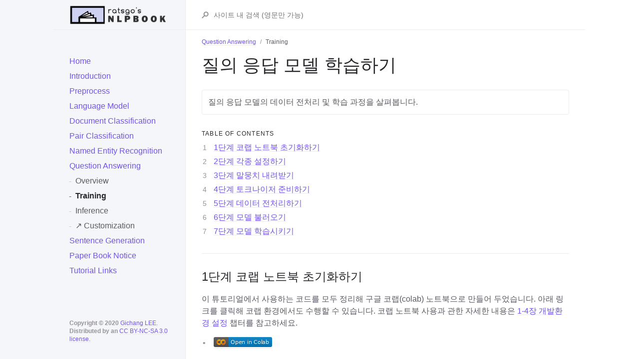

--- FILE ---
content_type: text/html; charset=utf-8
request_url: https://ratsgo.github.io/nlpbook/docs/qa/train/
body_size: 12319
content:
<!DOCTYPE html><html lang="en-US"><head><meta charset="UTF-8"><meta http-equiv="X-UA-Compatible" content="IE=Edge"><title>Training - ratsgo's NLPBOOK</title><link rel="shortcut icon" href="https://ratsgo.github.io/nlpbook/favicon.png" type="image/x-icon"><link rel="stylesheet" href="https://ratsgo.github.io/nlpbook/assets/css/just-the-docs.css"> <script async src="https://www.googletagmanager.com/gtag/js?id=UA-93172815-1"></script> <script> window.dataLayer = window.dataLayer || []; function gtag(){dataLayer.push(arguments);} gtag('js', new Date()); gtag('config', "UA-93172815-1"); </script> <script type="text/javascript" src="https://ratsgo.github.io/nlpbook/assets/js/vendor/lunr.min.js"></script> <script type="text/javascript" src="https://ratsgo.github.io/nlpbook/assets/js/just-the-docs.js"></script><meta name="viewport" content="width=device-width, initial-scale=1"><title>Training | ratsgo’s NLPBOOK</title><meta name="generator" content="Jekyll v3.9.2" /><meta property="og:title" content="Training" /><meta property="og:locale" content="en_US" /><meta name="description" content="pratical tips for Natural Language Processing" /><meta property="og:description" content="pratical tips for Natural Language Processing" /><link rel="canonical" href="https://ratsgo.github.io/nlpbook/docs/qa/train/" /><meta property="og:url" content="https://ratsgo.github.io/nlpbook/docs/qa/train/" /><meta property="og:site_name" content="ratsgo’s NLPBOOK" /><meta property="og:type" content="website" /><meta name="twitter:card" content="summary" /><meta property="twitter:title" content="Training" /> <script type="application/ld+json"> {"@context":"https://schema.org","@type":"WebPage","description":"pratical tips for Natural Language Processing","headline":"Training","publisher":{"@type":"Organization","logo":{"@type":"ImageObject","url":"https://ratsgo.github.io/nlpbook/assets/images/ratsgo-nlpbook.png"}},"url":"https://ratsgo.github.io/nlpbook/docs/qa/train/"}</script> <script type="text/x-mathjax-config"> MathJax.Hub.Config({ tex2jax: { skipTags: ['script', 'noscript', 'style', 'textarea', 'pre', 'code'], inlineMath: [['$','$'], ['\\(','\\)']], processEscapes: true }, TeX: { equationNumbers: { autoNumber: "AMS" } } }); </script> <script type="text/javascript" src="https://cdnjs.cloudflare.com/ajax/libs/mathjax/2.7.7/MathJax.js?config=TeX-AMS_HTML"> </script><body> <svg xmlns="http://www.w3.org/2000/svg" style="display: none;"> <symbol id="link" viewBox="0 0 16 16"><title>Link</title><path fill-rule="evenodd" d="M4 9h1v1H4c-1.5 0-3-1.69-3-3.5S2.55 3 4 3h4c1.45 0 3 1.69 3 3.5 0 1.41-.91 2.72-2 3.25V8.59c.58-.45 1-1.27 1-2.09C10 5.22 8.98 4 8 4H4c-.98 0-2 1.22-2 2.5S3 9 4 9zm9-3h-1v1h1c1 0 2 1.22 2 2.5S13.98 12 13 12H9c-.98 0-2-1.22-2-2.5 0-.83.42-1.64 1-2.09V6.25c-1.09.53-2 1.84-2 3.25C6 11.31 7.55 13 9 13h4c1.45 0 3-1.69 3-3.5S14.5 6 13 6z"></path> </symbol> </svg><div class="page-wrap"><div class="side-bar"><div class="site-header"> <a href="https://ratsgo.github.io/nlpbook" class="site-title lh-tight"><div class="site-logo"></div></a> <button class="menu-button fs-3 js-main-nav-trigger" data-text-toggle="Hide" type="button">Menu</button></div><div class="navigation main-nav js-main-nav"><nav role="navigation" aria-label="Main navigation"><ul class="navigation-list"><li class="navigation-list-item"><a href="https://ratsgo.github.io/nlpbook/" class="navigation-list-link">Home</a><li class="navigation-list-item"><a href="https://ratsgo.github.io/nlpbook/docs/introduction" class="navigation-list-link">Introduction</a><ul class="navigation-list-child-list "><li class="navigation-list-item "><a href="https://ratsgo.github.io/nlpbook/docs/introduction/deepnlp/" class="navigation-list-link">Deep NLP</a><li class="navigation-list-item "><a href="https://ratsgo.github.io/nlpbook/docs/introduction/transfer/" class="navigation-list-link">Transfer Learning</a><li class="navigation-list-item "><a href="https://ratsgo.github.io/nlpbook/docs/introduction/pipeline/" class="navigation-list-link">Training Pipeline</a><li class="navigation-list-item "><a href="https://ratsgo.github.io/nlpbook/docs/introduction/environment/" class="navigation-list-link">Environment</a></ul><li class="navigation-list-item"><a href="https://ratsgo.github.io/nlpbook/docs/preprocess" class="navigation-list-link">Preprocess</a><ul class="navigation-list-child-list "><li class="navigation-list-item "><a href="https://ratsgo.github.io/nlpbook/docs/preprocess/tokenization/" class="navigation-list-link">Tokenization</a><li class="navigation-list-item "><a href="https://ratsgo.github.io/nlpbook/docs/preprocess/bpe/" class="navigation-list-link">Byte Pair Encoding</a><li class="navigation-list-item "><a href="https://ratsgo.github.io/nlpbook/docs/preprocess/vocab/" class="navigation-list-link">Vocab Tutorial</a><li class="navigation-list-item "><a href="https://ratsgo.github.io/nlpbook/docs/preprocess/encode/" class="navigation-list-link">Tokenization Tutorial</a></ul><li class="navigation-list-item"><a href="https://ratsgo.github.io/nlpbook/docs/lm" class="navigation-list-link">Language Model</a><ul class="navigation-list-child-list "><li class="navigation-list-item "><a href="https://ratsgo.github.io/nlpbook/docs/language_model/semantics/" class="navigation-list-link">Pretrained LM</a><li class="navigation-list-item "><a href="https://ratsgo.github.io/nlpbook/docs/language_model/transformers/" class="navigation-list-link">Transformers</a><ul class="navigation-list-child-list"><li class="navigation-list-item "> <a href="https://ratsgo.github.io/nlpbook/docs/language_model/tr_self_attention/" class="navigation-list-link">Self Attention</a><li class="navigation-list-item "> <a href="https://ratsgo.github.io/nlpbook/docs/language_model/tr_technics/" class="navigation-list-link">Technics</a></ul><li class="navigation-list-item "><a href="https://ratsgo.github.io/nlpbook/docs/language_model/bert_gpt/" class="navigation-list-link">BERT & GPT</a><li class="navigation-list-item "><a href="https://ratsgo.github.io/nlpbook/docs/language_model/tutorial/" class="navigation-list-link">Embedding Tutorial</a></ul><li class="navigation-list-item"><a href="https://ratsgo.github.io/nlpbook/docs/doc_cls" class="navigation-list-link">Document Classification</a><ul class="navigation-list-child-list "><li class="navigation-list-item "><a href="https://ratsgo.github.io/nlpbook/docs/doc_cls/overview/" class="navigation-list-link">Overview</a><li class="navigation-list-item "><a href="https://ratsgo.github.io/nlpbook/docs/doc_cls/train/" class="navigation-list-link">Training</a><li class="navigation-list-item "><a href="https://ratsgo.github.io/nlpbook/docs/doc_cls/inference/" class="navigation-list-link">Inference</a><li class="navigation-list-item "><a href="https://ratsgo.github.io/nlpbook/docs/doc_cls/detail/" class="navigation-list-link">↗️ Customization</a></ul><li class="navigation-list-item"><a href="https://ratsgo.github.io/nlpbook/docs/pair_cls" class="navigation-list-link">Pair Classification</a><ul class="navigation-list-child-list "><li class="navigation-list-item "><a href="https://ratsgo.github.io/nlpbook/docs/pair_cls/overview/" class="navigation-list-link">Overview</a><li class="navigation-list-item "><a href="https://ratsgo.github.io/nlpbook/docs/pair_cls/train/" class="navigation-list-link">Training</a><li class="navigation-list-item "><a href="https://ratsgo.github.io/nlpbook/docs/pair_cls/inference/" class="navigation-list-link">Inference</a><li class="navigation-list-item "><a href="https://ratsgo.github.io/nlpbook/docs/pair_cls/detail/" class="navigation-list-link">↗️ Customization</a></ul><li class="navigation-list-item"><a href="https://ratsgo.github.io/nlpbook/docs/ner" class="navigation-list-link">Named Entity Recognition</a><ul class="navigation-list-child-list "><li class="navigation-list-item "><a href="https://ratsgo.github.io/nlpbook/docs/ner/overview/" class="navigation-list-link">Overview</a><li class="navigation-list-item "><a href="https://ratsgo.github.io/nlpbook/docs/ner/train/" class="navigation-list-link">Training</a><li class="navigation-list-item "><a href="https://ratsgo.github.io/nlpbook/docs/ner/inference/" class="navigation-list-link">Inference</a><li class="navigation-list-item "><a href="https://ratsgo.github.io/nlpbook/docs/ner/detail/" class="navigation-list-link">↗️ Customization</a></ul><li class="navigation-list-item active"><a href="https://ratsgo.github.io/nlpbook/docs/qa" class="navigation-list-link">Question Answering</a><ul class="navigation-list-child-list "><li class="navigation-list-item "><a href="https://ratsgo.github.io/nlpbook/docs/qa/overview/" class="navigation-list-link">Overview</a><li class="navigation-list-item active"><a href="https://ratsgo.github.io/nlpbook/docs/qa/train/" class="navigation-list-link active">Training</a><li class="navigation-list-item "><a href="https://ratsgo.github.io/nlpbook/docs/qa/inference/" class="navigation-list-link">Inference</a><li class="navigation-list-item "><a href="https://ratsgo.github.io/nlpbook/docs/qa/detail/" class="navigation-list-link">↗️ Customization</a></ul><li class="navigation-list-item"><a href="https://ratsgo.github.io/nlpbook/docs/generation" class="navigation-list-link">Sentence Generation</a><ul class="navigation-list-child-list "><li class="navigation-list-item "><a href="https://ratsgo.github.io/nlpbook/docs/generation/overview/" class="navigation-list-link">Overview</a><li class="navigation-list-item "><a href="https://ratsgo.github.io/nlpbook/docs/generation/train/" class="navigation-list-link">Training</a><li class="navigation-list-item "><a href="https://ratsgo.github.io/nlpbook/docs/generation/inference1/" class="navigation-list-link">Inference (1)</a><li class="navigation-list-item "><a href="https://ratsgo.github.io/nlpbook/docs/generation/inference2/" class="navigation-list-link">Inference (2)</a><li class="navigation-list-item "><a href="https://ratsgo.github.io/nlpbook/docs/generation/detail/" class="navigation-list-link">↗️ Customization</a></ul><li class="navigation-list-item"><a href="https://ratsgo.github.io/nlpbook/docs/notice" class="navigation-list-link">Paper Book Notice</a><li class="navigation-list-item"><a href="https://ratsgo.github.io/nlpbook/docs/tutorial_links" class="navigation-list-link">Tutorial Links</a></ul></nav></div><footer class="site-footer"><p class="text-small text-grey-dk-000 mb-4"><b>Copyright &copy; 2020 </b><a href="https://ratsgo.github.io/about">Gichang LEE.</a> <b>Distributed by an</b> <a href="https://github.com/ratsgo/nlpbook/tree/master/LICENSE">CC BY-NC-SA 3.0 license.</a></p></footer></div><div class="main-content-wrap js-main-content" tabindex="0"><div class="main-content"><div class="page-header js-page-header"><div class="search"><div class="search-input-wrap"> <input type="text" class="js-search-input search-input" tabindex="0" placeholder="사이트 내 검색 (영문만 가능)" aria-label="Search ratsgo's NLPBOOK" autocomplete="off"> <svg width="14" height="14" viewBox="0 0 28 28" xmlns="http://www.w3.org/2000/svg" class="search-icon"><title>Search</title><g fill-rule="nonzero"><path d="M17.332 20.735c-5.537 0-10-4.6-10-10.247 0-5.646 4.463-10.247 10-10.247 5.536 0 10 4.601 10 10.247s-4.464 10.247-10 10.247zm0-4c3.3 0 6-2.783 6-6.247 0-3.463-2.7-6.247-6-6.247s-6 2.784-6 6.247c0 3.464 2.7 6.247 6 6.247z"/><path d="M11.672 13.791L.192 25.271 3.02 28.1 14.5 16.62z"/></g></svg></div><div class="js-search-results search-results-wrap"></div></div></div><div class="page"><nav class="breadcrumb-nav"><ol class="breadcrumb-nav-list"><li class="breadcrumb-nav-list-item"><a href="https://ratsgo.github.io/nlpbook/docs/qa">Question Answering</a><li class="breadcrumb-nav-list-item"><span>Training</span></ol></nav><div id="main-content" class="page-content" role="main"><h1 class="no_toc" id="질의-응답-모델-학습하기"> <a href="#질의-응답-모델-학습하기" class="anchor-heading"><svg viewBox="0 0 16 16" aria-hidden="true"><use xlink:href="#link"></use></svg></a> 질의 응답 모델 학습하기</h1><p class="fs-4 ls-1 code-example">질의 응답 모델의 데이터 전처리 및 학습 과정을 살펴봅니다.</p><h2 class="no_toc text-delta mt-6" id="table-of-contents"> <a href="#table-of-contents" class="anchor-heading"><svg viewBox="0 0 16 16" aria-hidden="true"><use xlink:href="#link"></use></svg></a> Table of contents</h2><ol id="markdown-toc"><li><a href="#1단계-코랩-노트북-초기화하기" id="markdown-toc-1단계-코랩-노트북-초기화하기">1단계 코랩 노트북 초기화하기</a><li><a href="#2단계-각종-설정하기" id="markdown-toc-2단계-각종-설정하기">2단계 각종 설정하기</a><li><a href="#3단계-말뭉치-내려받기" id="markdown-toc-3단계-말뭉치-내려받기">3단계 말뭉치 내려받기</a><li><a href="#4단계-토크나이저-준비하기" id="markdown-toc-4단계-토크나이저-준비하기">4단계 토크나이저 준비하기</a><li><a href="#5단계-데이터-전처리하기" id="markdown-toc-5단계-데이터-전처리하기">5단계 데이터 전처리하기</a><li><a href="#6단계-모델-불러오기" id="markdown-toc-6단계-모델-불러오기">6단계 모델 불러오기</a><li><a href="#7단계-모델-학습시키기" id="markdown-toc-7단계-모델-학습시키기">7단계 모델 학습시키기</a></ol><hr /><h2 id="1단계-코랩-노트북-초기화하기"> <a href="#1단계-코랩-노트북-초기화하기" class="anchor-heading"><svg viewBox="0 0 16 16" aria-hidden="true"><use xlink:href="#link"></use></svg></a> 1단계 코랩 노트북 초기화하기</h2><p>이 튜토리얼에서 사용하는 코드를 모두 정리해 구글 코랩(colab) 노트북으로 만들어 두었습니다. 아래 링크를 클릭해 코랩 환경에서도 수행할 수 있습니다. 코랩 노트북 사용과 관한 자세한 내용은 <a href="https://ratsgo.github.io/nlpbook/docs/introduction/environment">1-4장 개발환경 설정</a> 챕터를 참고하세요.</p><ul><li><a href="https://colab.research.google.com/github/ratsgo/nlpbook/blob/master/examples/question_answering/train_colab.ipynb" target="_parent"><img src="https://colab.research.google.com/assets/colab-badge.svg" alt="Open In Colab" /></a></ul><p>위 노트북은 읽기 권한만 부여돼 있기 때문에 실행하거나 노트북 내용을 고칠 수가 없을 겁니다. 노트북을 복사해 내 것으로 만들면 이 문제를 해결할 수 있습니다.</p><p>위 링크를 클릭한 후 구글 아이디로 로그인한 뒤 메뉴 탭 하단의 <code class="language-plaintext highlighter-rouge">드라이브로 복사</code>를 클릭하면 코랩 노트북이 자신의 드라이브에 복사됩니다. 이 다음부터는 해당 노트북을 자유롭게 수정, 실행할 수 있게 됩니다. 별도의 설정을 하지 않았다면 해당 노트북은 <code class="language-plaintext highlighter-rouge">내 드라이브/Colab Notebooks</code> 폴더에 담깁니다.</p><p>한편 모델을 파인튜닝하려면 하드웨어 가속기를 사용해야 계산 속도를 높일 수 있습니다. 코랩에서는 GPU와 TPU 두 종류의 가속기를 지원합니다. 그림1과 같이 코랩 화면의 메뉴 탭에서 <code class="language-plaintext highlighter-rouge">런타임 &gt; 런타임 유형 변경</code>을 클릭합니다. 이후 그림2와 같이 GPU 혹은 TPU 둘 중 하나를 선택합니다.</p><h2 class="no_toc text-delta" id="그림1-하드웨어-가속기-설정-1"> <a href="#그림1-하드웨어-가속기-설정-1" class="anchor-heading"><svg viewBox="0 0 16 16" aria-hidden="true"><use xlink:href="#link"></use></svg></a> <strong>그림1</strong> 하드웨어 가속기 설정 (1)</h2><p><img src="https://i.imgur.com/JFUva3P.png" width="500px" title="source: imgur.com" /></p><h2 class="no_toc text-delta" id="그림2-하드웨어-가속기-설정-2"> <a href="#그림2-하드웨어-가속기-설정-2" class="anchor-heading"><svg viewBox="0 0 16 16" aria-hidden="true"><use xlink:href="#link"></use></svg></a> <strong>그림2</strong> 하드웨어 가속기 설정 (2)</h2><p><img src="https://i.imgur.com/i4XvOhQ.png" width="300px" title="source: imgur.com" /></p><p class="fs-3 ls-1 code-example"><code class="language-plaintext highlighter-rouge">None</code>을 선택할 경우 하드웨어 가속 기능을 사용할 수 없게 돼 파인튜닝 속도가 급격히 느려집니다. 반드시 GPU 혹은 TPU 둘 중 하나를 사용하세요! 한편 TPU 학습은 라이브러리 등 지원 면에서 GPU 대비 불안정한 편입니다. 가급적 GPU 사용을 권해 드립니다.</p><hr /><h2 id="2단계-각종-설정하기"> <a href="#2단계-각종-설정하기" class="anchor-heading"><svg viewBox="0 0 16 16" aria-hidden="true"><use xlink:href="#link"></use></svg></a> 2단계 각종 설정하기</h2><p>1단계 코랩 노트북 초기화 과정에서 하드웨어 가속기로 TPU를 선택했다면 코드1을 실행하세요. TPU 관련 라이브러리들을 설치하게 됩니다. GPU를 선택했다면 코드1을 실행하면 안됩니다.</p><h2 class="no_toc text-delta" id="코드1-tpu-관련-패키지-설치"> <a href="#코드1-tpu-관련-패키지-설치" class="anchor-heading"><svg viewBox="0 0 16 16" aria-hidden="true"><use xlink:href="#link"></use></svg></a> <strong>코드1</strong> TPU 관련 패키지 설치</h2><div class="language-python highlighter-rouge"><div class="highlight"><pre class="highlight"><code><span class="err">!</span><span class="n">pip</span> <span class="n">install</span> <span class="n">cloud</span><span class="o">-</span><span class="n">tpu</span><span class="o">-</span><span class="n">client</span><span class="o">==</span><span class="mf">0.10</span> <span class="n">https</span><span class="p">:</span><span class="o">//</span><span class="n">storage</span><span class="p">.</span><span class="n">googleapis</span><span class="p">.</span><span class="n">com</span><span class="o">/</span><span class="n">tpu</span><span class="o">-</span><span class="n">pytorch</span><span class="o">/</span><span class="n">wheels</span><span class="o">/</span><span class="n">torch_xla</span><span class="o">-</span><span class="mf">1.9</span><span class="o">-</span><span class="n">cp37</span><span class="o">-</span><span class="n">cp37m</span><span class="o">-</span><span class="n">linux_x86_64</span><span class="p">.</span><span class="n">whl</span>
</code></pre></div></div><p class="fs-3 ls-1 code-example">구글 코랩 환경은 변화무쌍합니다. <code class="language-plaintext highlighter-rouge">cloud-tpu-client</code>, <code class="language-plaintext highlighter-rouge">torch_xla</code> 등 관련 패키지가 예고 없이 수시로 업데이트될 수 있습니다. 코드1은 이 원고를 작성하고 있는 기준에서는 정상 작동하지만 상황은 언제든지 바뀔 수 있다는 이야기입니다. TPU를 사용하기 위한 최신 패키지 버전을 확인하려면 <a href="https://colab.research.google.com/github/pytorch/xla/blob/master/contrib/colab/getting-started.ipynb">구글 공식 문서(Getting Started with PyTorch on Cloud TPUs)</a>의 <code class="language-plaintext highlighter-rouge">Installing PyTorch/XLA</code> 챕터를 참고하세요!</p><p>코드2를 실행해 TPU 이외에 의존성 있는 패키지를 설치합니다. 명령어 맨 앞에 붙은 느낌표(!)는 코랩 환경에서 파이썬이 아닌, 배시 명령을 수행한다는 의미입니다.</p><h2 class="no_toc text-delta" id="코드2-의존성-패키지-설치"> <a href="#코드2-의존성-패키지-설치" class="anchor-heading"><svg viewBox="0 0 16 16" aria-hidden="true"><use xlink:href="#link"></use></svg></a> <strong>코드2</strong> 의존성 패키지 설치</h2><div class="language-python highlighter-rouge"><div class="highlight"><pre class="highlight"><code><span class="err">!</span><span class="n">pip</span> <span class="n">install</span> <span class="n">ratsnlp</span>
</code></pre></div></div><p>코랩 노트북은 일정 시간 사용하지 않으면 당시까지의 모든 결과물들이 날아갈 수 있습니다. 모델 체크포인트 등을 저장해 두기 위해 자신의 구글 드라이브를 코랩 노트북과 연결합니다. 코드3을 실행하면 됩니다.</p><h2 class="no_toc text-delta" id="코드3-구글드라이브와-연결"> <a href="#코드3-구글드라이브와-연결" class="anchor-heading"><svg viewBox="0 0 16 16" aria-hidden="true"><use xlink:href="#link"></use></svg></a> <strong>코드3</strong> 구글드라이브와 연결</h2><div class="language-python highlighter-rouge"><div class="highlight"><pre class="highlight"><code><span class="kn">from</span> <span class="nn">google.colab</span> <span class="kn">import</span> <span class="n">drive</span>
<span class="n">drive</span><span class="p">.</span><span class="n">mount</span><span class="p">(</span><span class="s">'/gdrive'</span><span class="p">,</span> <span class="n">force_remount</span><span class="o">=</span><span class="bp">True</span><span class="p">)</span>
</code></pre></div></div><p>이번 튜토리얼에서는 이준범 님이 공개하신 <code class="language-plaintext highlighter-rouge">kcbert-base</code> 모델을 <a href="https://korquad.github.io/KorQuad%201.0/">KorQuAD 1.0 데이터</a>로 파인튜닝해볼 예정입니다. 코드4를 실행하면 관련 설정을 할 수 있습니다.</p><h2 class="no_toc text-delta" id="코드4-모델-환경-설정"> <a href="#코드4-모델-환경-설정" class="anchor-heading"><svg viewBox="0 0 16 16" aria-hidden="true"><use xlink:href="#link"></use></svg></a> <strong>코드4</strong> 모델 환경 설정</h2><div class="language-python highlighter-rouge"><div class="highlight"><pre class="highlight"><code><span class="kn">import</span> <span class="nn">torch</span>
<span class="kn">from</span> <span class="nn">ratsnlp.nlpbook.qa</span> <span class="kn">import</span> <span class="n">QATrainArguments</span>
<span class="n">args</span> <span class="o">=</span> <span class="n">QATrainArguments</span><span class="p">(</span>
    <span class="n">pretrained_model_name</span><span class="o">=</span><span class="s">"beomi/kcbert-base"</span><span class="p">,</span>
    <span class="n">downstream_corpus_name</span><span class="o">=</span><span class="s">"korquad-v1"</span><span class="p">,</span>
    <span class="n">downstream_model_dir</span><span class="o">=</span><span class="s">"/gdrive/My Drive/nlpbook/checkpoint-qa"</span><span class="p">,</span>
    <span class="n">max_seq_length</span><span class="o">=</span><span class="mi">128</span><span class="p">,</span>
    <span class="n">max_query_length</span><span class="o">=</span><span class="mi">32</span><span class="p">,</span>
    <span class="n">doc_stride</span><span class="o">=</span><span class="mi">64</span><span class="p">,</span>
    <span class="n">batch_size</span><span class="o">=</span><span class="mi">32</span> <span class="k">if</span> <span class="n">torch</span><span class="p">.</span><span class="n">cuda</span><span class="p">.</span><span class="n">is_available</span><span class="p">()</span> <span class="k">else</span> <span class="mi">4</span><span class="p">,</span>
    <span class="n">learning_rate</span><span class="o">=</span><span class="mf">5e-5</span><span class="p">,</span>
    <span class="n">epochs</span><span class="o">=</span><span class="mi">3</span><span class="p">,</span>
    <span class="n">tpu_cores</span><span class="o">=</span><span class="mi">0</span> <span class="k">if</span> <span class="n">torch</span><span class="p">.</span><span class="n">cuda</span><span class="p">.</span><span class="n">is_available</span><span class="p">()</span> <span class="k">else</span> <span class="mi">8</span><span class="p">,</span>
    <span class="n">seed</span><span class="o">=</span><span class="mi">7</span><span class="p">,</span>
<span class="p">)</span>
</code></pre></div></div><p>참고로 <code class="language-plaintext highlighter-rouge">QATrainArguments</code>의 각 인자(argument)가 하는 역할과 의미는 다음과 같습니다.</p><ul><li><strong>pretrained_model_name</strong> : 프리트레인 마친 언어모델의 이름(단 해당 모델은 허깅페이스 라이브러리에 등록되어 있어야 합니다)<li><strong>downstream_corpus_name</strong> : 다운스트림 데이터의 이름.<li><strong>downstream_model_dir</strong> : 파인튜닝된 모델의 체크포인트가 저장될 위치. <code class="language-plaintext highlighter-rouge">/gdrive/My Drive/nlpbook/checkpoint-qa</code>라고 함은 자신의 구글 드라이브의 <code class="language-plaintext highlighter-rouge">내 폴더</code> 하위의 <code class="language-plaintext highlighter-rouge">nlpbook/checkpoint-qa</code> 디렉토리에 모델 체크포인트가 저장됩니다.<li><strong>max_seq_length</strong> : 토큰 기준 입력 문장 최대 길이(지문, 질문 모두 포함).<li><strong>max_query_length</strong> : 토큰 기준 질문 최대 길이.<li><strong>doc_stride</strong> : 지문(context)에서 몇 개 토큰을 슬라이딩해가면서 데이터를 불릴지 결정. <a href="http://ratsgo.github.io/nlpbook/docs/qa/train/#4%EB%8B%A8%EA%B3%84-%EB%8D%B0%EC%9D%B4%ED%84%B0-%EC%A0%84%EC%B2%98%EB%A6%AC%ED%95%98%EA%B8%B0">4단계 데이터 전처리하기</a> 참고.<li><strong>batch_size</strong> : 배치 크기. 하드웨어 가속기로 GPU를 선택(<code class="language-plaintext highlighter-rouge">torch.cuda.is_available() == True</code>)했다면 32, TPU라면(<code class="language-plaintext highlighter-rouge">torch.cuda.is_available() == False</code>) 4. 코랩 환경에서 TPU는 보통 8개 코어가 할당되는데 <code class="language-plaintext highlighter-rouge">batch_size</code>는 코어별로 적용되는 배치 크기이기 때문에 이렇게 설정해 둡니다.<li><strong>learning_rate</strong> : 러닝레이트. 1회 스텝에서 한 번에 얼마나 업데이트할지에 관한 크기를 가리킵니다. 이와 관련한 자세한 내용은 <a href="https://ratsgo.github.io/nlpbook/docs/language_model/tr_technics">3-2-2장 Technics</a>를 참고하세요.<li><strong>epochs</strong> : 학습 에폭 수. 3이라면 학습 데이터를 3회 반복 학습합니다.<li><strong>tpu_cores</strong> : TPU 코어 수. 하드웨어 가속기로 GPU를 선택(<code class="language-plaintext highlighter-rouge">torch.cuda.is_available() == True</code>)했다면 0, TPU라면(<code class="language-plaintext highlighter-rouge">torch.cuda.is_available() == False</code>) 8.<li><strong>seed</strong> : 랜덤 시드(정수, integer). <code class="language-plaintext highlighter-rouge">None</code>을 입력하면 랜덤 시드를 고정하지 않습니다.</ul><p>코드5를 실행해 랜덤 시드를 설정합니다. <code class="language-plaintext highlighter-rouge">args</code>에 지정된 시드로 고정하는 역할을 합니다.</p><h2 class="no_toc text-delta" id="코드5-랜덤-시드-고정"> <a href="#코드5-랜덤-시드-고정" class="anchor-heading"><svg viewBox="0 0 16 16" aria-hidden="true"><use xlink:href="#link"></use></svg></a> <strong>코드5</strong> 랜덤 시드 고정</h2><div class="language-python highlighter-rouge"><div class="highlight"><pre class="highlight"><code><span class="kn">from</span> <span class="nn">ratsnlp</span> <span class="kn">import</span> <span class="n">nlpbook</span>
<span class="n">nlpbook</span><span class="p">.</span><span class="n">set_seed</span><span class="p">(</span><span class="n">args</span><span class="p">)</span>
</code></pre></div></div><p>코드6을 실행해 각종 로그들을 출력하는 로거를 설정합니다.</p><h2 class="no_toc text-delta" id="코드6-로거-설정"> <a href="#코드6-로거-설정" class="anchor-heading"><svg viewBox="0 0 16 16" aria-hidden="true"><use xlink:href="#link"></use></svg></a> <strong>코드6</strong> 로거 설정</h2><div class="language-python highlighter-rouge"><div class="highlight"><pre class="highlight"><code><span class="n">nlpbook</span><span class="p">.</span><span class="n">set_logger</span><span class="p">(</span><span class="n">args</span><span class="p">)</span>
</code></pre></div></div><hr /><h2 id="3단계-말뭉치-내려받기"> <a href="#3단계-말뭉치-내려받기" class="anchor-heading"><svg viewBox="0 0 16 16" aria-hidden="true"><use xlink:href="#link"></use></svg></a> 3단계 말뭉치 내려받기</h2><p>코드7을 실행하면 <a href="https://korquad.github.io/KorQuad%201.0/">KorQuAD 1.0 데이터</a> 다운로드를 수행합니다. 데이터를 내려받는 도구로 <code class="language-plaintext highlighter-rouge">nlpbook</code>에 포함된 패키지를 사용해, corpus_name(<code class="language-plaintext highlighter-rouge">korquad-v1</code>)에 해당하는 말뭉치를 내려 받습니다.</p><h2 class="no_toc text-delta" id="코드7-말뭉치-다운로드"> <a href="#코드7-말뭉치-다운로드" class="anchor-heading"><svg viewBox="0 0 16 16" aria-hidden="true"><use xlink:href="#link"></use></svg></a> <strong>코드7</strong> 말뭉치 다운로드</h2><div class="language-python highlighter-rouge"><div class="highlight"><pre class="highlight"><code><span class="n">nlpbook</span><span class="p">.</span><span class="n">download_downstream_dataset</span><span class="p">(</span><span class="n">args</span><span class="p">)</span>
</code></pre></div></div><hr /><h2 id="4단계-토크나이저-준비하기"> <a href="#4단계-토크나이저-준비하기" class="anchor-heading"><svg viewBox="0 0 16 16" aria-hidden="true"><use xlink:href="#link"></use></svg></a> 4단계 토크나이저 준비하기</h2><p>코드8을 실행해 이준범 님이 공개하신 <code class="language-plaintext highlighter-rouge">kcbert-base</code> 모델이 사용하는 토크나이저를 선언합니다.</p><h2 class="no_toc text-delta" id="코드8-토크나이저-준비"> <a href="#코드8-토크나이저-준비" class="anchor-heading"><svg viewBox="0 0 16 16" aria-hidden="true"><use xlink:href="#link"></use></svg></a> <strong>코드8</strong> 토크나이저 준비</h2><div class="language-python highlighter-rouge"><div class="highlight"><pre class="highlight"><code><span class="kn">from</span> <span class="nn">transformers</span> <span class="kn">import</span> <span class="n">BertTokenizer</span>
<span class="n">tokenizer</span> <span class="o">=</span> <span class="n">BertTokenizer</span><span class="p">.</span><span class="n">from_pretrained</span><span class="p">(</span>
    <span class="n">args</span><span class="p">.</span><span class="n">pretrained_model_name</span><span class="p">,</span>
    <span class="n">do_lower_case</span><span class="o">=</span><span class="bp">False</span><span class="p">,</span>
<span class="p">)</span>
</code></pre></div></div><hr /><h2 id="5단계-데이터-전처리하기"> <a href="#5단계-데이터-전처리하기" class="anchor-heading"><svg viewBox="0 0 16 16" aria-hidden="true"><use xlink:href="#link"></use></svg></a> 5단계 데이터 전처리하기</h2><p>딥러닝 모델을 학습하려면 학습데이터를 배치(batch) 단위로 지속적으로 모델에 공급해 주어야 합니다. 파이토치(PyTorch)에서는 이 역할을 데이터 로더(DataLoader)가 수행하는데요. 그 개념을 도식적으로 나타내면 그림1과 같습니다.</p><h2 class="no_toc text-delta" id="그림3-dataloader"> <a href="#그림3-dataloader" class="anchor-heading"><svg viewBox="0 0 16 16" aria-hidden="true"><use xlink:href="#link"></use></svg></a> <strong>그림3</strong> DataLoader</h2><p><img src="https://i.imgur.com/bD07LbT.jpg" width="350px" title="source: imgur.com" /></p><p>코드9를 수행하면 그림3의 Dataset을 만들 수 있습니다. 여기에서 <code class="language-plaintext highlighter-rouge">KorQuADV1Corpus</code>는 KorQuAD 1.0 데이터를 읽어들이는 역할을 하고요. <code class="language-plaintext highlighter-rouge">QADataset</code>는 그림1의 DataSet 역할을 수행합니다.</p><h2 class="no_toc text-delta" id="코드9-학습-데이터셋-구축"> <a href="#코드9-학습-데이터셋-구축" class="anchor-heading"><svg viewBox="0 0 16 16" aria-hidden="true"><use xlink:href="#link"></use></svg></a> <strong>코드9</strong> 학습 데이터셋 구축</h2><div class="language-python highlighter-rouge"><div class="highlight"><pre class="highlight"><code><span class="kn">from</span> <span class="nn">ratsnlp.nlpbook.qa</span> <span class="kn">import</span> <span class="n">KorQuADV1Corpus</span><span class="p">,</span> <span class="n">QADataset</span>
<span class="n">corpus</span> <span class="o">=</span> <span class="n">KorQuADV1Corpus</span><span class="p">()</span>
<span class="n">train_dataset</span> <span class="o">=</span> <span class="n">QADataset</span><span class="p">(</span>
    <span class="n">args</span><span class="o">=</span><span class="n">args</span><span class="p">,</span>
    <span class="n">corpus</span><span class="o">=</span><span class="n">corpus</span><span class="p">,</span>
    <span class="n">tokenizer</span><span class="o">=</span><span class="n">tokenizer</span><span class="p">,</span>
    <span class="n">mode</span><span class="o">=</span><span class="s">"train"</span><span class="p">,</span>
<span class="p">)</span>
</code></pre></div></div><p><code class="language-plaintext highlighter-rouge">KorQuADV1Corpus</code> 클래스는 <code class="language-plaintext highlighter-rouge">json</code> 포맷의 <a href="https://korquad.github.io/KorQuad%201.0/">KorQuAD 1.0</a> 데이터를 아래와 같은 <code class="language-plaintext highlighter-rouge">QAExample</code>로 읽어들이는 역할을 합니다. <code class="language-plaintext highlighter-rouge">QAExample</code>의 필드명과 예시는 다음과 같습니다.</p><ul><li><strong>question_text</strong> : 바그너는 괴테의 파우스트를 읽고 무엇을 쓰고자 했는가?<li><strong>context_text</strong> : 1839년 바그너는 괴테의 파우스트을 처음 읽고 그 내용에 마음이 끌려 이를 소재로 해서 하나의 교향곡을 쓰려는 뜻을 갖는다. 이 시기 바그너는 1838년에 빛 독촉으로 산전수전을 다 걲은 상황이라 좌절과 실망에 가득했으며 메피스토펠레스를 만나는 파우스트의 심경에 공감했다고 한다. 또한 파리에서 아브네크의 지휘로 파리 음악원 관현악단이 연주하는 베토벤의 교향곡 9번을 듣고 깊은 감명을 받았는데, 이것이 이듬해 1월에 파우스트의 서곡으로 쓰여진 이 작품에 조금이라도 영향을 끼쳤으리라는 것은 의심할 여지가 없다. 여기의 라단조 조성의 경우에도 그의 전기에 적혀 있는 것처럼 단순한 정신적 피로나 실의가 반영된 것이 아니라 베토벤의 합창교향곡 조성의 영향을 받은 것을 볼 수 있다. 그렇게 교향곡 작곡을 1839년부터 40년에 걸쳐 파리에서 착수했으나 1악장을 쓴 뒤에 중단했다. 또한 작품의 완성과 동시에 그는 이 서곡(1악장)을 파리 음악원의 연주회에서 연주할 파트보까지 준비하였으나, 실제로는 이루어지지는 않았다. 결국 초연은 4년 반이 지난 후에 드레스덴에서 연주되었고 재연도 이루어졌지만, 이후에 그대로 방치되고 말았다. 그 사이에 그는 리엔치와 방황하는 네덜란드인을 완성하고 탄호이저에도 착수하는 등 분주한 시간을 보냈는데, 그런 바쁜 생활이 이 곡을 잊게 한 것이 아닌가 하는 의견도 있다.<li><strong>answer_text</strong> : 교향곡<li><strong>start_position_character</strong> : 54</ul><p><code class="language-plaintext highlighter-rouge">QADataset</code> 클래스는 <code class="language-plaintext highlighter-rouge">KorQuADV1Corpus</code>와 코드8에서 선언해 둔 토크나이저를 품고 있습니다. <code class="language-plaintext highlighter-rouge">KorQuADV1Corpus</code>가 넘겨준 데이터를 모델이 학습할 수 있는 형태로 가공합니다. 다시 말해 문장을 토큰화하고 이를 인덱스로 변환하는 한편, 레이블을 만들어 주는 역할을 합니다.</p><p>예컨대 <code class="language-plaintext highlighter-rouge">KorQuADV1Corpus</code>가 넘겨준 데이터가 위와 같은 <code class="language-plaintext highlighter-rouge">QAExample</code>이라고 할 때 <code class="language-plaintext highlighter-rouge">QADataset</code> 클래스는 이를 다음과 같은 정보로 변환합니다.</p><ul><li><strong>tokens</strong> : [CLS] 바 ##그 ##너 ##는 괴 ##테 ##의 파 ##우스 ##트를 읽고 무엇을 쓰고 ##자 했 ##는가 ? [SEP] 18 ##3 ##9년 바 ##그 ##너 ##는 괴 ##테 ##의 파 ##우스 ##트 ##을 처음 읽고 그 내용 ##에 마음이 끌려 이를 소재 ##로 해서 하나의 교 ##향 ##곡 ##을 쓰 ##려는 뜻을 갖 ##는다 . 이 시기 바 ##그 ##너 ##는 18 ##3 ##8년 ##에 빛 독 ##촉 ##으로 산 ##전 ##수 ##전을 다 걲 ##은 상황이 ##라 좌 ##절 ##과 실망 ##에 가득 ##했 ##으며 메 ##피 ##스 ##토 ##펠 ##레스 ##를 만나는 파 ##우스 ##트 ##의 심 ##경 ##에 공감 ##했다고 한다 . 또한 파리 ##에서 아 ##브 ##네 ##크 ##의 지휘 ##로 파리 음악 ##원 관 ##현 ##악 ##단이 연 ##주 ##하는 베 ##토 [SEP]<li><strong>start_positions</strong> : 45<li><strong>end_positions</strong> : 47</ul><p><code class="language-plaintext highlighter-rouge">tokens</code>는 <code class="language-plaintext highlighter-rouge">[CLS] + 질문 + [SEP] + 지문 + [SEP]</code>의 형태입니다. 코드3에서 <code class="language-plaintext highlighter-rouge">max_seq_length</code>와 <code class="language-plaintext highlighter-rouge">max_query_length</code>를 각각 128, 64로 설정해 두었기 때문에 <code class="language-plaintext highlighter-rouge">tokens</code>의 전체 토큰 갯수, 질문 토큰 갯수가 이보다 많아지지 않도록 지문, 질문을 자릅니다.</p><p>이후 <code class="language-plaintext highlighter-rouge">tokens</code>를 인덱싱한 결과는 아래의 <code class="language-plaintext highlighter-rouge">input_ids</code>입니다. <code class="language-plaintext highlighter-rouge">attention_mask</code>는 해당 위치의 토큰이 패딩 토큰인지(0) 아닌지(1)를 나타냅니다. 이번 예시에선 패딩 토큰이 전혀 없기 때문에 <code class="language-plaintext highlighter-rouge">attention_mask</code>가 모두 1인 걸 알 수 있습니다.</p><p><code class="language-plaintext highlighter-rouge">start_positions</code>와 <code class="language-plaintext highlighter-rouge">end_positions</code>는 <code class="language-plaintext highlighter-rouge">tokens</code> 기준 정답의 시작/끝 위치를 나타냅니다. 이에 해당하는 토큰은 각각 <code class="language-plaintext highlighter-rouge">교</code>, <code class="language-plaintext highlighter-rouge">##곡</code>이 됩니다. 이를 <code class="language-plaintext highlighter-rouge">QAExample</code>의 answer_text(교향곡)와 비교하면 제대로 처리된 걸 확인할 수 있습니다.</p><p>한편 <code class="language-plaintext highlighter-rouge">token_type_ids</code>는 세그먼트(segment) 정보를 나타냅니다. <code class="language-plaintext highlighter-rouge">[CLS] + 질문 + [SEP]</code>에 해당하는 첫번째 세그먼트는 0, <code class="language-plaintext highlighter-rouge">지문 + [SEP]</code>에 해당하는 두번째 세그먼트는 1, 나머지 패딩에 속하는 세번째 세그먼트는 0을 줍니다. 질문과 지문의 토큰 수는 각각 17, 108개이므로 0으로 채우는 첫번째 세그먼트의 길이는 <code class="language-plaintext highlighter-rouge">[CLS]</code>와 <code class="language-plaintext highlighter-rouge">[SEP]</code>를 합쳐 19, 1로 채우는 두번째 세그먼트는 <code class="language-plaintext highlighter-rouge">[SEP]</code>를 포함해 109가 됩니다. 마지막 세그먼트(0으로 채움)의 길이는 128(<code class="language-plaintext highlighter-rouge">max_seq_length</code>) - 19(첫번째 세그먼트 길이) - 109(두번째 세그먼트 길이), 즉 0이 됩니다.</p><ul><li><strong>input_ids</strong> : [2, 1480, 4313, 4538, 4008, 336, 4065, 4042, 3231, 23243, 19143, 13985, 12449, 9194, 4105, 3385, 9411, 32, 3, 8601, 4633, 29697, 1480, 4313, 4538, 4008, 336, 4065, 4042, 3231, 23243, 4104, 4027, 8793, 13985, 391, 9132, 4113, 10966, 11728, 12023, 14657, 4091, 8598, 16639, 341, 4573, 4771, 4027, 2139, 8478, 14416, 214, 8202, 17, 2451, 13007, 1480, 4313, 4538, 4008, 8601, 4633, 22903, 4113, 1676, 868, 4913, 7965, 1789, 4203, 4110, 15031, 786, 250, 4057, 10878, 4007, 2593, 4094, 4128, 10289, 4113, 10958, 4062, 9511, 1355, 4600, 4103, 4775, 5602, 10770, 4180, 26732, 3231, 23243, 4104, 4042, 2015, 4012, 4113, 9198, 8763, 8129, 17, 10384, 23008, 7971, 2170, 4408, 4011, 4147, 4042, 17015, 4091, 23008, 21056, 4165, 323, 4175, 4158, 11413, 2273, 4043, 7966, 1543, 4775, 3]<li><strong>attention_mask</strong> : [1, 1, 1, 1, 1, 1, 1, 1, 1, 1, 1, 1, 1, 1, 1, 1, 1, 1, 1, 1, 1, 1, 1, 1, 1, 1, 1, 1, 1, 1, 1, 1, 1, 1, 1, 1, 1, 1, 1, 1, 1, 1, 1, 1, 1, 1, 1, 1, 1, 1, 1, 1, 1, 1, 1, 1, 1, 1, 1, 1, 1, 1, 1, 1, 1, 1, 1, 1, 1, 1, 1, 1, 1, 1, 1, 1, 1, 1, 1, 1, 1, 1, 1, 1, 1, 1, 1, 1, 1, 1, 1, 1, 1, 1, 1, 1, 1, 1, 1, 1, 1, 1, 1, 1, 1, 1, 1, 1, 1, 1, 1, 1, 1, 1, 1, 1, 1, 1, 1, 1, 1, 1, 1, 1, 1, 1, 1, 1]<li><strong>token_type_ids</strong> : [0, 0, 0, 0, 0, 0, 0, 0, 0, 0, 0, 0, 0, 0, 0, 0, 0, 0, 0, 1, 1, 1, 1, 1, 1, 1, 1, 1, 1, 1, 1, 1, 1, 1, 1, 1, 1, 1, 1, 1, 1, 1, 1, 1, 1, 1, 1, 1, 1, 1, 1, 1, 1, 1, 1, 1, 1, 1, 1, 1, 1, 1, 1, 1, 1, 1, 1, 1, 1, 1, 1, 1, 1, 1, 1, 1, 1, 1, 1, 1, 1, 1, 1, 1, 1, 1, 1, 1, 1, 1, 1, 1, 1, 1, 1, 1, 1, 1, 1, 1, 1, 1, 1, 1, 1, 1, 1, 1, 1, 1, 1, 1, 1, 1, 1, 1, 1, 1, 1, 1, 1, 1, 1, 1, 1, 1, 1, 1]<li><strong>start_positions</strong> : 45<li><strong>end_positions</strong> : 47</ul><p>한편 코드3에서 설정해 두었던 <code class="language-plaintext highlighter-rouge">doc_stride</code>라는 인자에 주목할 필요가 있습니다. 질의 응답 태스크를 수행할 때 지문의 길이는, BERT 모델이 처리할 수 있는 <code class="language-plaintext highlighter-rouge">max_seq_length</code>보다 긴 경우가 많습니다. 이 경우 어쩔 수 없이 지문 뒷부분을 자르는 방식으로 학습데이터를 만들 수밖에 없게 됩니다.</p><p>그런데 우리는 레이블 데이터로 <code class="language-plaintext highlighter-rouge">start_positions</code>, <code class="language-plaintext highlighter-rouge">end_positions</code>를 활용하고 있는데요. 각각 <code class="language-plaintext highlighter-rouge">tokens</code>에서 정답의 시작/끝 위치를 나타냅니다. <code class="language-plaintext highlighter-rouge">max_seq_length</code> 때문에 지문을 인위적으로 자를 경우 정답이 포함된 단락도 함께 날아갈 수 있습니다. 이 때문에 질문은 그대로 두고, 지문만 <code class="language-plaintext highlighter-rouge">doc_stride</code> 갯수만큼 슬라이딩해가면서 학습데이터를 불려서 구축하게 됩니다.</p><p><code class="language-plaintext highlighter-rouge">tokens1</code>을 만들고 나서 <code class="language-plaintext highlighter-rouge">doc_stride</code>를 30으로 설정해 둔다면 <code class="language-plaintext highlighter-rouge">tokens2</code>는 다음과 같이 구축하게 됩니다. 원래 지문 앞부분 30개 토큰(<code class="language-plaintext highlighter-rouge">18 ##3 ##9년 ... 교 ##향 ##곡 ##을</code>)을 없애고 뒷부분에 30개 토큰을 이어 붙입니다. 이렇게 슬라이딩함으로써 정답(<code class="language-plaintext highlighter-rouge">교향곡</code>)이 사라지게 되었는데요. 이에 지문에 정답이 없다는 취지로 <code class="language-plaintext highlighter-rouge">start_positions2</code>, <code class="language-plaintext highlighter-rouge">end_positions2</code>에 모두 0을 줍니다.</p><ul><li><strong>tokens1</strong> : [CLS] 바 ##그 ##너 ##는 괴 ##테 ##의 파 ##우스 ##트를 읽고 무엇을 쓰고 ##자 했 ##는가 ? [SEP] 18 ##3 ##9년 바 ##그 ##너 ##는 괴 ##테 ##의 파 ##우스 ##트 ##을 처음 읽고 그 내용 ##에 마음이 끌려 이를 소재 ##로 해서 하나의 교 ##향 ##곡 ##을 쓰 ##려는 뜻을 갖 ##는다 . 이 시기 바 ##그 ##너 ##는 18 ##3 ##8년 ##에 빛 독 ##촉 ##으로 산 ##전 ##수 ##전을 다 걲 ##은 상황이 ##라 좌 ##절 ##과 실망 ##에 가득 ##했 ##으며 메 ##피 ##스 ##토 ##펠 ##레스 ##를 만나는 파 ##우스 ##트 ##의 심 ##경 ##에 공감 ##했다고 한다 . 또한 파리 ##에서 아 ##브 ##네 ##크 ##의 지휘 ##로 파리 음악 ##원 관 ##현 ##악 ##단이 연 ##주 ##하는 베 ##토 [SEP]<li><strong>start_positions1</strong> : 45<li><p><strong>end_positions1</strong> : 47</p><li><strong>tokens2</strong> : [CLS] 바 ##그 ##너 ##는 괴 ##테 ##의 파 ##우스 ##트를 읽고 무엇을 쓰고 ##자 했 ##는가 ? [SEP] 쓰 ##려는 뜻을 갖 ##는다 . 이 시기 바 ##그 ##너 ##는 18 ##3 ##8년 ##에 빛 독 ##촉 ##으로 산 ##전 ##수 ##전을 다 걲 ##은 상황이 ##라 좌 ##절 ##과 실망 ##에 가득 ##했 ##으며 메 ##피 ##스 ##토 ##펠 ##레스 ##를 만나는 파 ##우스 ##트 ##의 심 ##경 ##에 공감 ##했다고 한다 . 또한 파리 ##에서 아 ##브 ##네 ##크 ##의 지휘 ##로 파리 음악 ##원 관 ##현 ##악 ##단이 연 ##주 ##하는 베 ##토 ##벤 ##의 교 ##향 ##곡 9 ##번 ##을 듣고 깊은 감 ##명을 받았는데 , 이것이 이 ##듬 ##해 1월 ##에 파 ##우스 ##트 ##의 서 ##곡 ##으로 쓰여 ##진 이 [SEP]<li><strong>start_positions2</strong> : 0<li><strong>end_positions2</strong> : 0</ul><p>한편 코드10을 실행하면 학습할 때 쓰이는 데이터 로더를 만들 수 있습니다. 그림1에서 Dataset 역할을 하는 <code class="language-plaintext highlighter-rouge">ClassificationDataset</code>은 학습데이터에 속한 각각의 문장을 <code class="language-plaintext highlighter-rouge">input_ids</code>, <code class="language-plaintext highlighter-rouge">attention_mask</code>, <code class="language-plaintext highlighter-rouge">token_type_ids</code>, <code class="language-plaintext highlighter-rouge">label</code> 등 네 가지로 변환한 형태로 가지고 있습니다. 그림1에서 인스턴스(instance)에 해당합니다. 데이터 로더는 Dataset이 들고 있는 전체 인스턴스 가운데 배치 크기(코드3에서 정의한 args의 batch_size)만큼을 뽑아 배치 형태로 가공하는 역할을 수행합니다.</p><h2 class="no_toc text-delta" id="코드10-학습-데이터-로더-구축"> <a href="#코드10-학습-데이터-로더-구축" class="anchor-heading"><svg viewBox="0 0 16 16" aria-hidden="true"><use xlink:href="#link"></use></svg></a> <strong>코드10</strong> 학습 데이터 로더 구축</h2><div class="language-python highlighter-rouge"><div class="highlight"><pre class="highlight"><code><span class="kn">from</span> <span class="nn">torch.utils.data</span> <span class="kn">import</span> <span class="n">DataLoader</span><span class="p">,</span> <span class="n">RandomSampler</span>
<span class="n">train_dataloader</span> <span class="o">=</span> <span class="n">DataLoader</span><span class="p">(</span>
    <span class="n">train_dataset</span><span class="p">,</span>
    <span class="n">batch_size</span><span class="o">=</span><span class="n">args</span><span class="p">.</span><span class="n">batch_size</span><span class="p">,</span>
    <span class="n">sampler</span><span class="o">=</span><span class="n">RandomSampler</span><span class="p">(</span><span class="n">train_dataset</span><span class="p">,</span> <span class="n">replacement</span><span class="o">=</span><span class="bp">False</span><span class="p">),</span>
    <span class="n">collate_fn</span><span class="o">=</span><span class="n">nlpbook</span><span class="p">.</span><span class="n">data_collator</span><span class="p">,</span>
    <span class="n">drop_last</span><span class="o">=</span><span class="bp">False</span><span class="p">,</span>
    <span class="n">num_workers</span><span class="o">=</span><span class="n">args</span><span class="p">.</span><span class="n">cpu_workers</span><span class="p">,</span>
<span class="p">)</span>
</code></pre></div></div><p>코드10을 자세히 보면 <code class="language-plaintext highlighter-rouge">sampler</code>와 <code class="language-plaintext highlighter-rouge">collate_fn</code>이 눈에 띕니다. 전자는 샘플링 방식을 정의합니다. 코드10 실행으로 만들어진 데이터 로더는 배치를 만들 때 <code class="language-plaintext highlighter-rouge">QADataset</code>이 들고 있는 전체 인스턴스 가운데 batch_size 갯수만큼을 비복원(<code class="language-plaintext highlighter-rouge">replacement=False</code>) 랜덤 추출합니다.</p><p>후자는 이렇게 뽑힌 인스턴스를 배치로 만드는 역할을 하는 함수입니다. <code class="language-plaintext highlighter-rouge">QADataset</code>는 파이썬 리스트(list) 형태의 자료형인데요. 이를 파이토치가 요구하는 자료형인 텐서(tensor) 형태로 바꾸는 등의 역할을 수행합니다.</p><p>코드11을 실행하면 평가용 데이터 로더를 구축할 수 있습니다. 학습용 데이터 로더와 달리 평가용 데이터 로더는 <code class="language-plaintext highlighter-rouge">SequentialSampler</code>를 사용하고 있음을 알 수 있습니다. 학습 때 배치 구성은 랜덤으로 하는 것이 좋은데요. 평가할 때는 평가용 데이터 전체를 사용하기 때문에 굳이 랜덤으로 구성할 이유가 없기 때문입니다.</p><h2 class="no_toc text-delta" id="코드11-평가용-데이터-로더-구축"> <a href="#코드11-평가용-데이터-로더-구축" class="anchor-heading"><svg viewBox="0 0 16 16" aria-hidden="true"><use xlink:href="#link"></use></svg></a> <strong>코드11</strong> 평가용 데이터 로더 구축</h2><div class="language-python highlighter-rouge"><div class="highlight"><pre class="highlight"><code><span class="kn">from</span> <span class="nn">torch.utils.data</span> <span class="kn">import</span> <span class="n">SequentialSampler</span>
<span class="n">val_dataset</span> <span class="o">=</span> <span class="n">QADataset</span><span class="p">(</span>
    <span class="n">args</span><span class="o">=</span><span class="n">args</span><span class="p">,</span>
    <span class="n">corpus</span><span class="o">=</span><span class="n">corpus</span><span class="p">,</span>
    <span class="n">tokenizer</span><span class="o">=</span><span class="n">tokenizer</span><span class="p">,</span>
    <span class="n">mode</span><span class="o">=</span><span class="s">"val"</span><span class="p">,</span>
<span class="p">)</span>
<span class="n">val_dataloader</span> <span class="o">=</span> <span class="n">DataLoader</span><span class="p">(</span>
    <span class="n">val_dataset</span><span class="p">,</span>
    <span class="n">batch_size</span><span class="o">=</span><span class="n">args</span><span class="p">.</span><span class="n">batch_size</span><span class="p">,</span>
    <span class="n">sampler</span><span class="o">=</span><span class="n">SequentialSampler</span><span class="p">(</span><span class="n">val_dataset</span><span class="p">),</span>
    <span class="n">collate_fn</span><span class="o">=</span><span class="n">nlpbook</span><span class="p">.</span><span class="n">data_collator</span><span class="p">,</span>
    <span class="n">drop_last</span><span class="o">=</span><span class="bp">False</span><span class="p">,</span>
    <span class="n">num_workers</span><span class="o">=</span><span class="n">args</span><span class="p">.</span><span class="n">cpu_workers</span><span class="p">,</span>
<span class="p">)</span>
</code></pre></div></div><hr /><h2 id="6단계-모델-불러오기"> <a href="#6단계-모델-불러오기" class="anchor-heading"><svg viewBox="0 0 16 16" aria-hidden="true"><use xlink:href="#link"></use></svg></a> 6단계 모델 불러오기</h2><p>코드12를 수행해 모델을 초기화합니다. <code class="language-plaintext highlighter-rouge">BertForQuestionAnswering</code>은 프리트레인을 마친 BERT 모델 위에 <a href="https://ratsgo.github.io/nlpbook/docs/qa/overview/">7-1장</a>에서 설명한 질의 응답용 태스크 모듈이 덧붙여진 형태의 모델 클래스입니다.</p><h2 class="no_toc text-delta" id="코드12-모델-초기화"> <a href="#코드12-모델-초기화" class="anchor-heading"><svg viewBox="0 0 16 16" aria-hidden="true"><use xlink:href="#link"></use></svg></a> <strong>코드12</strong> 모델 초기화</h2><div class="language-python highlighter-rouge"><div class="highlight"><pre class="highlight"><code><span class="kn">from</span> <span class="nn">transformers</span> <span class="kn">import</span> <span class="n">BertConfig</span><span class="p">,</span> <span class="n">BertForQuestionAnswering</span>
<span class="n">pretrained_model_config</span> <span class="o">=</span> <span class="n">BertConfig</span><span class="p">.</span><span class="n">from_pretrained</span><span class="p">(</span>
    <span class="n">args</span><span class="p">.</span><span class="n">pretrained_model_name</span><span class="p">,</span>
<span class="p">)</span>
<span class="n">model</span> <span class="o">=</span> <span class="n">BertForQuestionAnswering</span><span class="p">.</span><span class="n">from_pretrained</span><span class="p">(</span>
        <span class="n">args</span><span class="p">.</span><span class="n">pretrained_model_name</span><span class="p">,</span>
        <span class="n">config</span><span class="o">=</span><span class="n">pretrained_model_config</span><span class="p">,</span>
<span class="p">)</span>
</code></pre></div></div><hr /><h2 id="7단계-모델-학습시키기"> <a href="#7단계-모델-학습시키기" class="anchor-heading"><svg viewBox="0 0 16 16" aria-hidden="true"><use xlink:href="#link"></use></svg></a> 7단계 모델 학습시키기</h2><p><a href="https://github.com/PyTorchLightning/pytorch-lightning">파이토치 라이트닝(pytorch lightning)</a>이 제공하는 라이트닝(lightning) 모듈을 상속받아 태스크(task)를 정의합니다. 태스크에는 그림4와 같이 모델과 옵티마이저(optimizer), 학습 과정 등이 정의돼 있습니다.</p><h2 class="no_toc text-delta" id="그림4-task의-역할"> <a href="#그림4-task의-역할" class="anchor-heading"><svg viewBox="0 0 16 16" aria-hidden="true"><use xlink:href="#link"></use></svg></a> <strong>그림4</strong> Task의 역할</h2><p><img src="https://i.imgur.com/ViOHWFw.jpg" width="350px" title="source: imgur.com" /></p><p>코드13을 실행하면 질의 응답용 Task를 정의할 수 있습니다. 모델은 코드11에서 준비한 모델 클래스를 사용하고요, 옵티마이저로는 아담(Adam), 러닝레이트 스케줄러로는 <code class="language-plaintext highlighter-rouge">ExponentialLR</code>을 사용합니다.</p><h2 class="no_toc text-delta" id="코드13-task-정의"> <a href="#코드13-task-정의" class="anchor-heading"><svg viewBox="0 0 16 16" aria-hidden="true"><use xlink:href="#link"></use></svg></a> <strong>코드13</strong> Task 정의</h2><div class="language-python highlighter-rouge"><div class="highlight"><pre class="highlight"><code><span class="kn">from</span> <span class="nn">ratsnlp.nlpbook.qa</span> <span class="kn">import</span> <span class="n">QATask</span>
<span class="n">task</span> <span class="o">=</span> <span class="n">QATask</span><span class="p">(</span><span class="n">model</span><span class="p">,</span> <span class="n">args</span><span class="p">)</span>
</code></pre></div></div><p>코드14를 실행하면 트레이너(Trainer)를 정의할 수 있습니다. 이 트레이너는 GPU/TPU 설정, 로그 및 체크포인트 등 귀찮은 설정들을 알아서 해줍니다.</p><h2 class="no_toc text-delta" id="코드13-trainer-정의"> <a href="#코드13-trainer-정의" class="anchor-heading"><svg viewBox="0 0 16 16" aria-hidden="true"><use xlink:href="#link"></use></svg></a> <strong>코드13</strong> Trainer 정의</h2><div class="language-python highlighter-rouge"><div class="highlight"><pre class="highlight"><code><span class="n">trainer</span> <span class="o">=</span> <span class="n">nlpbook</span><span class="p">.</span><span class="n">get_trainer</span><span class="p">(</span><span class="n">args</span><span class="p">)</span>
</code></pre></div></div><p>코드15처럼 트레이너의 fit 함수를 호출하면 학습이 시작됩니다. 그림5는 코랩 환경에서 학습되는 화면입니다.</p><h2 class="no_toc text-delta" id="코드15-학습-개시"> <a href="#코드15-학습-개시" class="anchor-heading"><svg viewBox="0 0 16 16" aria-hidden="true"><use xlink:href="#link"></use></svg></a> <strong>코드15</strong> 학습 개시</h2><div class="language-python highlighter-rouge"><div class="highlight"><pre class="highlight"><code><span class="n">trainer</span><span class="p">.</span><span class="n">fit</span><span class="p">(</span>
    <span class="n">task</span><span class="p">,</span>
    <span class="n">train_dataloader</span><span class="o">=</span><span class="n">train_dataloader</span><span class="p">,</span>
    <span class="n">val_dataloaders</span><span class="o">=</span><span class="n">val_dataloader</span><span class="p">,</span>
<span class="p">)</span>
</code></pre></div></div><h2 class="no_toc text-delta" id="그림5-코랩-환경에서의-학습"> <a href="#그림5-코랩-환경에서의-학습" class="anchor-heading"><svg viewBox="0 0 16 16" aria-hidden="true"><use xlink:href="#link"></use></svg></a> <strong>그림5</strong> 코랩 환경에서의 학습</h2><p><img src="https://i.imgur.com/eUaeOvB.png" width="500px" title="source: imgur.com" /></p><hr /> <script src="https://utteranc.es/client.js" repo="ratsgo/nlpbook" issue-term="title" theme="github-light" crossorigin="anonymous" async> </script></div></div></div></div>


--- FILE ---
content_type: application/javascript; charset=utf-8
request_url: https://ratsgo.github.io/nlpbook/assets/js/just-the-docs.js
body_size: 1834
content:
(function (jtd, undefined) {

// Event handling

jtd.addEvent = function(el, type, handler) {
  if (el.attachEvent) el.attachEvent('on'+type, handler); else el.addEventListener(type, handler);
}
jtd.removeEvent = function(el, type, handler) {
  if (el.detachEvent) el.detachEvent('on'+type, handler); else el.removeEventListener(type, handler);
}
jtd.onReady = function(ready) {
  // in case the document is already rendered
  if (document.readyState!='loading') ready();
  // modern browsers
  else if (document.addEventListener) document.addEventListener('DOMContentLoaded', ready);
  // IE <= 8
  else document.attachEvent('onreadystatechange', function(){
      if (document.readyState=='complete') ready();
  });
}

// Show/hide mobile menu

function initNav() {
  const mainNav = document.querySelector('.js-main-nav');
  const pageHeader = document.querySelector('.js-page-header');
  const navTrigger = document.querySelector('.js-main-nav-trigger');

  jtd.addEvent(navTrigger, 'click', function(e){
    e.preventDefault();
    var text = navTrigger.innerText;
    var textToggle = navTrigger.getAttribute('data-text-toggle');

    mainNav.classList.toggle('nav-open');
    pageHeader.classList.toggle('nav-open');
    navTrigger.classList.toggle('nav-open');
    navTrigger.innerText = textToggle;
    navTrigger.setAttribute('data-text-toggle', text);
    textToggle = text;
  })
}

// Site search

function initSearch() {
  var request = new XMLHttpRequest();
  request.open('GET', 'https://ratsgo.github.io/nlpbook/assets/js/search-data.json', true);

  request.onload = function(){
    if (request.status >= 200 && request.status < 400) {
      // Success!
      var data = JSON.parse(request.responseText);
      
      
      lunr.tokenizer.separator = /[\s/]+/
      
      
      var index = lunr(function () {
        this.ref('id');
        this.field('title', { boost: 200 });
        this.field('content', { boost: 2 });
        this.field('url');
        this.metadataWhitelist = ['position']

        for (var i in data) {
          this.add({
            id: i,
            title: data[i].title,
            content: data[i].content,
            url: data[i].url
          });
        }
      });

      searchResults(index, data);
    } else {
      // We reached our target server, but it returned an error
      console.log('Error loading ajax request. Request status:' + request.status);
    }
  };

  request.onerror = function(){
    // There was a connection error of some sort
    console.log('There was a connection error');
  };

  request.send();

  function searchResults(index, data) {
    var index = index;
    var docs = data;
    var searchInput = document.querySelector('.js-search-input');
    var searchResults = document.querySelector('.js-search-results');

    function hideResults() {
      searchResults.innerHTML = '';
      searchResults.classList.remove('active');
    }

    jtd.addEvent(searchInput, 'keydown', function(e){
      switch (e.keyCode) {
        case 38: // arrow up
          e.preventDefault();
          var active = document.querySelector('.search-result.active');
          if (active) {
            active.classList.remove('active');
            if (active.parentElement.previousSibling) {
              var previous = active.parentElement.previousSibling.querySelector('.search-result');
              previous.classList.add('active');
            }
          }
          return;
        case 40: // arrow down
          e.preventDefault();
          var active = document.querySelector('.search-result.active');
          if (active) {
            if (active.parentElement.nextSibling) {
              var next = active.parentElement.nextSibling.querySelector('.search-result');
              active.classList.remove('active');
              next.classList.add('active');
            }
          } else {
            var next = document.querySelector('.search-result');
            if (next) {
              next.classList.add('active');
            }
          }
          return;
        case 13: // enter
          e.preventDefault();
          var active = document.querySelector('.search-result.active');
          if (active) {
            active.click();
          } else {
            var first = document.querySelector('.search-result');
            if (first) {
              first.click();
            }
          }
          return;
      }
    });

    jtd.addEvent(searchInput, 'keyup', function(e){
      switch (e.keyCode) {
        case 27: // When esc key is pressed, hide the results and clear the field
          hideResults();
          searchInput.value = '';
          return;
        case 38: // arrow up
        case 40: // arrow down
        case 13: // enter
          e.preventDefault();
          return;
      }

      hideResults();

      var input = this.value;
      if (input === '') {
        return;
      }

      var results = index.query(function (query) {
        var tokens = lunr.tokenizer(input)
        query.term(tokens, {
          boost: 10
        });
        query.term(tokens, {
          wildcard: lunr.Query.wildcard.TRAILING
        });
      });

      if (results.length > 0) {
        searchResults.classList.add('active');
        var resultsList = document.createElement('ul');
        resultsList.classList.add('search-results-list');
        searchResults.appendChild(resultsList);

        for (var i in results) {
          var result = results[i];
          var doc = docs[result.ref];

          var resultsListItem = document.createElement('li');
          resultsListItem.classList.add('search-results-list-item');
          resultsList.appendChild(resultsListItem);

          var resultLink = document.createElement('a');
          resultLink.classList.add('search-result');
          resultLink.setAttribute('href', doc.url);
          resultsListItem.appendChild(resultLink);

          var resultTitle = document.createElement('div');
          resultTitle.classList.add('search-result-title');
          resultTitle.innerText = doc.title;
          resultLink.appendChild(resultTitle);

          var resultRelUrl = document.createElement('span');
          resultRelUrl.classList.add('search-result-rel-url');
          resultRelUrl.innerText = doc.relUrl;
          resultTitle.appendChild(resultRelUrl);

          var metadata = result.matchData.metadata;
          var contentFound = false;
          for (var j in metadata) {
            if (metadata[j].title) {
              var position = metadata[j].title.position[0];
              var start = position[0];
              var end = position[0] + position[1];
              resultTitle.innerHTML = doc.title.substring(0, start) + '<span class="search-result-highlight">' + doc.title.substring(start, end) + '</span>' + doc.title.substring(end, doc.title.length)+'<span class="search-result-rel-url">'+doc.relUrl+'</span>';

            } else if (metadata[j].content && !contentFound) {
              contentFound = true;

              var position = metadata[j].content.position[0];
              var start = position[0];
              var end = position[0] + position[1];
              var previewStart = start;
              var previewEnd = end;
              var ellipsesBefore = true;
              var ellipsesAfter = true;
              for (var k = 0; k < 3; k++) {
                var nextSpace = doc.content.lastIndexOf(' ', previewStart - 2);
                var nextDot = doc.content.lastIndexOf('.', previewStart - 2);
                if ((nextDot > 0) && (nextDot > nextSpace)) {
                  previewStart = nextDot + 1;
                  ellipsesBefore = false;
                  break;
                }
                if (nextSpace < 0) {
                  previewStart = 0;
                  ellipsesBefore = false;
                  break;
                }
                previewStart = nextSpace + 1;
              }
              for (var k = 0; k < 10; k++) {
                var nextSpace = doc.content.indexOf(' ', previewEnd + 1);
                var nextDot = doc.content.indexOf('.', previewEnd + 1);
                if ((nextDot > 0) && (nextDot < nextSpace)) {
                  previewEnd = nextDot;
                  ellipsesAfter = false;
                  break;
                }
                if (nextSpace < 0) {
                  previewEnd = doc.content.length;
                  ellipsesAfter = false;
                  break;
                }
                previewEnd = nextSpace;
              }
              var preview = doc.content.substring(previewStart, start);
              if (ellipsesBefore) {
                preview = '... ' + preview;
              }
              preview += '<span class="search-result-highlight">' + doc.content.substring(start, end) + '</span>';
              preview += doc.content.substring(end, previewEnd);
              if (ellipsesAfter) {
                preview += ' ...';
              }

              var resultPreview = document.createElement('div');
              resultPreview.classList.add('search-result-preview');
              resultPreview.innerHTML = preview;
              resultLink.appendChild(resultPreview);
            }
          }
        }
      }
    });

    jtd.addEvent(searchInput, 'blur', function(){
      setTimeout(function(){ hideResults() }, 300);
    });
  }
}

function pageFocus() {
  var mainContent = document.querySelector('.js-main-content');
  mainContent.focus();
}

// Document ready

jtd.onReady(function(){
  initNav();
  pageFocus();
  if (typeof lunr !== 'undefined') {
    initSearch();
  }
});

})(window.jtd = window.jtd || {});


